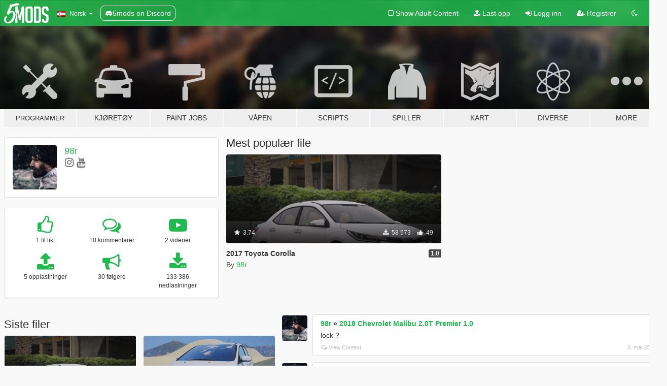

--- FILE ---
content_type: text/html; charset=utf-8
request_url: https://no.gta5-mods.com/users/98r
body_size: 8360
content:

<!DOCTYPE html>
<html lang="nb" dir="ltr">
<head>
	<title>
		GTA 5 Mods av 98r - GTA5-Mods.com
	</title>

		<script
		  async
		  src="https://hb.vntsm.com/v4/live/vms/sites/gta5-mods.com/index.js"
        ></script>

        <script>
          self.__VM = self.__VM || [];
          self.__VM.push(function (admanager, scope) {
            scope.Config.buildPlacement((configBuilder) => {
              configBuilder.add("billboard");
              configBuilder.addDefaultOrUnique("mobile_mpu").setBreakPoint("mobile")
            }).display("top-ad");

            scope.Config.buildPlacement((configBuilder) => {
              configBuilder.add("leaderboard");
              configBuilder.addDefaultOrUnique("mobile_mpu").setBreakPoint("mobile")
            }).display("central-ad");

            scope.Config.buildPlacement((configBuilder) => {
              configBuilder.add("mpu");
              configBuilder.addDefaultOrUnique("mobile_mpu").setBreakPoint("mobile")
            }).display("side-ad");

            scope.Config.buildPlacement((configBuilder) => {
              configBuilder.add("leaderboard");
              configBuilder.addDefaultOrUnique("mpu").setBreakPoint({ mediaQuery: "max-width:1200px" })
            }).display("central-ad-2");

            scope.Config.buildPlacement((configBuilder) => {
              configBuilder.add("leaderboard");
              configBuilder.addDefaultOrUnique("mobile_mpu").setBreakPoint("mobile")
            }).display("bottom-ad");

            scope.Config.buildPlacement((configBuilder) => {
              configBuilder.add("desktop_takeover");
              configBuilder.addDefaultOrUnique("mobile_takeover").setBreakPoint("mobile")
            }).display("takeover-ad");

            scope.Config.get('mpu').display('download-ad-1');
          });
        </script>

	<meta charset="utf-8">
	<meta name="viewport" content="width=320, initial-scale=1.0, maximum-scale=1.0">
	<meta http-equiv="X-UA-Compatible" content="IE=edge">
	<meta name="msapplication-config" content="none">
	<meta name="theme-color" content="#20ba4e">
	<meta name="msapplication-navbutton-color" content="#20ba4e">
	<meta name="apple-mobile-web-app-capable" content="yes">
	<meta name="apple-mobile-web-app-status-bar-style" content="#20ba4e">
	<meta name="csrf-param" content="authenticity_token" />
<meta name="csrf-token" content="a3kkN67LLj+TWyasLKKp5Xfinjwrc7IavwULY39jnqfW4jP0VeE3jF63CT7xiB0qsVgLs1pFpQmovG0Icz4nUw==" />
	

	<link rel="shortcut icon" type="image/x-icon" href="https://images.gta5-mods.com/icons/favicon.png">
	<link rel="stylesheet" media="screen" href="/assets/application-7e510725ebc5c55e88a9fd87c027a2aa9e20126744fbac89762e0fd54819c399.css" />
	    <link rel="alternate" hreflang="id" href="https://id.gta5-mods.com/users/98r">
    <link rel="alternate" hreflang="ms" href="https://ms.gta5-mods.com/users/98r">
    <link rel="alternate" hreflang="bg" href="https://bg.gta5-mods.com/users/98r">
    <link rel="alternate" hreflang="ca" href="https://ca.gta5-mods.com/users/98r">
    <link rel="alternate" hreflang="cs" href="https://cs.gta5-mods.com/users/98r">
    <link rel="alternate" hreflang="da" href="https://da.gta5-mods.com/users/98r">
    <link rel="alternate" hreflang="de" href="https://de.gta5-mods.com/users/98r">
    <link rel="alternate" hreflang="el" href="https://el.gta5-mods.com/users/98r">
    <link rel="alternate" hreflang="en" href="https://www.gta5-mods.com/users/98r">
    <link rel="alternate" hreflang="es" href="https://es.gta5-mods.com/users/98r">
    <link rel="alternate" hreflang="fr" href="https://fr.gta5-mods.com/users/98r">
    <link rel="alternate" hreflang="gl" href="https://gl.gta5-mods.com/users/98r">
    <link rel="alternate" hreflang="ko" href="https://ko.gta5-mods.com/users/98r">
    <link rel="alternate" hreflang="hi" href="https://hi.gta5-mods.com/users/98r">
    <link rel="alternate" hreflang="it" href="https://it.gta5-mods.com/users/98r">
    <link rel="alternate" hreflang="hu" href="https://hu.gta5-mods.com/users/98r">
    <link rel="alternate" hreflang="mk" href="https://mk.gta5-mods.com/users/98r">
    <link rel="alternate" hreflang="nl" href="https://nl.gta5-mods.com/users/98r">
    <link rel="alternate" hreflang="nb" href="https://no.gta5-mods.com/users/98r">
    <link rel="alternate" hreflang="pl" href="https://pl.gta5-mods.com/users/98r">
    <link rel="alternate" hreflang="pt-BR" href="https://pt.gta5-mods.com/users/98r">
    <link rel="alternate" hreflang="ro" href="https://ro.gta5-mods.com/users/98r">
    <link rel="alternate" hreflang="ru" href="https://ru.gta5-mods.com/users/98r">
    <link rel="alternate" hreflang="sl" href="https://sl.gta5-mods.com/users/98r">
    <link rel="alternate" hreflang="fi" href="https://fi.gta5-mods.com/users/98r">
    <link rel="alternate" hreflang="sv" href="https://sv.gta5-mods.com/users/98r">
    <link rel="alternate" hreflang="vi" href="https://vi.gta5-mods.com/users/98r">
    <link rel="alternate" hreflang="tr" href="https://tr.gta5-mods.com/users/98r">
    <link rel="alternate" hreflang="uk" href="https://uk.gta5-mods.com/users/98r">
    <link rel="alternate" hreflang="zh-CN" href="https://zh.gta5-mods.com/users/98r">

  <script src="/javascripts/ads.js"></script>

		<!-- Nexus Google Tag Manager -->
		<script nonce="true">
//<![CDATA[
				window.dataLayer = window.dataLayer || [];

						window.dataLayer.push({
								login_status: 'Guest',
								user_id: undefined,
								gta5mods_id: undefined,
						});

//]]>
</script>
		<script nonce="true">
//<![CDATA[
				(function(w,d,s,l,i){w[l]=w[l]||[];w[l].push({'gtm.start':
				new Date().getTime(),event:'gtm.js'});var f=d.getElementsByTagName(s)[0],
				j=d.createElement(s),dl=l!='dataLayer'?'&l='+l:'';j.async=true;j.src=
				'https://www.googletagmanager.com/gtm.js?id='+i+dl;f.parentNode.insertBefore(j,f);
				})(window,document,'script','dataLayer','GTM-KCVF2WQ');

//]]>
</script>		<!-- End Nexus Google Tag Manager -->
</head>
<body class=" nb">
	<!-- Google Tag Manager (noscript) -->
	<noscript><iframe src="https://www.googletagmanager.com/ns.html?id=GTM-KCVF2WQ"
										height="0" width="0" style="display:none;visibility:hidden"></iframe></noscript>
	<!-- End Google Tag Manager (noscript) -->

<div id="page-cover"></div>
<div id="page-loading">
	<span class="graphic"></span>
	<span class="message">Laster...</span>
</div>

<div id="page-cover"></div>

<nav id="main-nav" class="navbar navbar-default">
  <div class="container">
    <div class="navbar-header">
      <a class="navbar-brand" href="/"></a>

      <ul class="nav navbar-nav">
        <li id="language-dropdown" class="dropdown">
          <a href="#language" class="dropdown-toggle" data-toggle="dropdown">
            <span class="famfamfam-flag-no icon"></span>&nbsp;
            <span class="language-name">Norsk</span>
            <span class="caret"></span>
          </a>

          <ul class="dropdown-menu dropdown-menu-with-footer">
                <li>
                  <a href="https://id.gta5-mods.com/users/98r">
                    <span class="famfamfam-flag-id"></span>
                    <span class="language-name">Bahasa Indonesia</span>
                  </a>
                </li>
                <li>
                  <a href="https://ms.gta5-mods.com/users/98r">
                    <span class="famfamfam-flag-my"></span>
                    <span class="language-name">Bahasa Melayu</span>
                  </a>
                </li>
                <li>
                  <a href="https://bg.gta5-mods.com/users/98r">
                    <span class="famfamfam-flag-bg"></span>
                    <span class="language-name">Български</span>
                  </a>
                </li>
                <li>
                  <a href="https://ca.gta5-mods.com/users/98r">
                    <span class="famfamfam-flag-catalonia"></span>
                    <span class="language-name">Català</span>
                  </a>
                </li>
                <li>
                  <a href="https://cs.gta5-mods.com/users/98r">
                    <span class="famfamfam-flag-cz"></span>
                    <span class="language-name">Čeština</span>
                  </a>
                </li>
                <li>
                  <a href="https://da.gta5-mods.com/users/98r">
                    <span class="famfamfam-flag-dk"></span>
                    <span class="language-name">Dansk</span>
                  </a>
                </li>
                <li>
                  <a href="https://de.gta5-mods.com/users/98r">
                    <span class="famfamfam-flag-de"></span>
                    <span class="language-name">Deutsch</span>
                  </a>
                </li>
                <li>
                  <a href="https://el.gta5-mods.com/users/98r">
                    <span class="famfamfam-flag-gr"></span>
                    <span class="language-name">Ελληνικά</span>
                  </a>
                </li>
                <li>
                  <a href="https://www.gta5-mods.com/users/98r">
                    <span class="famfamfam-flag-gb"></span>
                    <span class="language-name">English</span>
                  </a>
                </li>
                <li>
                  <a href="https://es.gta5-mods.com/users/98r">
                    <span class="famfamfam-flag-es"></span>
                    <span class="language-name">Español</span>
                  </a>
                </li>
                <li>
                  <a href="https://fr.gta5-mods.com/users/98r">
                    <span class="famfamfam-flag-fr"></span>
                    <span class="language-name">Français</span>
                  </a>
                </li>
                <li>
                  <a href="https://gl.gta5-mods.com/users/98r">
                    <span class="famfamfam-flag-es-gl"></span>
                    <span class="language-name">Galego</span>
                  </a>
                </li>
                <li>
                  <a href="https://ko.gta5-mods.com/users/98r">
                    <span class="famfamfam-flag-kr"></span>
                    <span class="language-name">한국어</span>
                  </a>
                </li>
                <li>
                  <a href="https://hi.gta5-mods.com/users/98r">
                    <span class="famfamfam-flag-in"></span>
                    <span class="language-name">हिन्दी</span>
                  </a>
                </li>
                <li>
                  <a href="https://it.gta5-mods.com/users/98r">
                    <span class="famfamfam-flag-it"></span>
                    <span class="language-name">Italiano</span>
                  </a>
                </li>
                <li>
                  <a href="https://hu.gta5-mods.com/users/98r">
                    <span class="famfamfam-flag-hu"></span>
                    <span class="language-name">Magyar</span>
                  </a>
                </li>
                <li>
                  <a href="https://mk.gta5-mods.com/users/98r">
                    <span class="famfamfam-flag-mk"></span>
                    <span class="language-name">Македонски</span>
                  </a>
                </li>
                <li>
                  <a href="https://nl.gta5-mods.com/users/98r">
                    <span class="famfamfam-flag-nl"></span>
                    <span class="language-name">Nederlands</span>
                  </a>
                </li>
                <li>
                  <a href="https://no.gta5-mods.com/users/98r">
                    <span class="famfamfam-flag-no"></span>
                    <span class="language-name">Norsk</span>
                  </a>
                </li>
                <li>
                  <a href="https://pl.gta5-mods.com/users/98r">
                    <span class="famfamfam-flag-pl"></span>
                    <span class="language-name">Polski</span>
                  </a>
                </li>
                <li>
                  <a href="https://pt.gta5-mods.com/users/98r">
                    <span class="famfamfam-flag-br"></span>
                    <span class="language-name">Português do Brasil</span>
                  </a>
                </li>
                <li>
                  <a href="https://ro.gta5-mods.com/users/98r">
                    <span class="famfamfam-flag-ro"></span>
                    <span class="language-name">Română</span>
                  </a>
                </li>
                <li>
                  <a href="https://ru.gta5-mods.com/users/98r">
                    <span class="famfamfam-flag-ru"></span>
                    <span class="language-name">Русский</span>
                  </a>
                </li>
                <li>
                  <a href="https://sl.gta5-mods.com/users/98r">
                    <span class="famfamfam-flag-si"></span>
                    <span class="language-name">Slovenščina</span>
                  </a>
                </li>
                <li>
                  <a href="https://fi.gta5-mods.com/users/98r">
                    <span class="famfamfam-flag-fi"></span>
                    <span class="language-name">Suomi</span>
                  </a>
                </li>
                <li>
                  <a href="https://sv.gta5-mods.com/users/98r">
                    <span class="famfamfam-flag-se"></span>
                    <span class="language-name">Svenska</span>
                  </a>
                </li>
                <li>
                  <a href="https://vi.gta5-mods.com/users/98r">
                    <span class="famfamfam-flag-vn"></span>
                    <span class="language-name">Tiếng Việt</span>
                  </a>
                </li>
                <li>
                  <a href="https://tr.gta5-mods.com/users/98r">
                    <span class="famfamfam-flag-tr"></span>
                    <span class="language-name">Türkçe</span>
                  </a>
                </li>
                <li>
                  <a href="https://uk.gta5-mods.com/users/98r">
                    <span class="famfamfam-flag-ua"></span>
                    <span class="language-name">Українська</span>
                  </a>
                </li>
                <li>
                  <a href="https://zh.gta5-mods.com/users/98r">
                    <span class="famfamfam-flag-cn"></span>
                    <span class="language-name">中文</span>
                  </a>
                </li>
          </ul>
        </li>
        <li class="discord-link">
          <a href="https://discord.gg/2PR7aMzD4U" target="_blank" rel="noreferrer">
            <img src="https://images.gta5-mods.com/site/discord-header.svg" height="15px" alt="">
            <span>5mods on Discord</span>
          </a>
        </li>
      </ul>
    </div>

    <ul class="nav navbar-nav navbar-right">
        <li>
          <a href="/adult_filter" title="Light mode">
              <span class="fa fa-square-o"></span>
            <span>Show Adult <span class="adult-filter__content-text">Content</span></span>
          </a>
        </li>
      <li class="hidden-xs">
        <a href="/upload">
          <span class="icon fa fa-upload"></span>
          Last opp
        </a>
      </li>

        <li>
          <a href="/login?r=/users/98r">
            <span class="icon fa fa-sign-in"></span>
            <span class="login-text">Logg inn</span>
          </a>
        </li>

        <li class="hidden-xs">
          <a href="/register?r=/users/98r">
            <span class="icon fa fa-user-plus"></span>
            Registrer
          </a>
        </li>

        <li>
            <a href="/dark_mode" title="Dark mode">
              <span class="fa fa-moon-o"></span>
            </a>
        </li>

      <li id="search-dropdown">
        <a href="#search" class="dropdown-toggle" data-toggle="dropdown">
          <span class="fa fa-search"></span>
        </a>

        <div class="dropdown-menu">
          <div class="form-inline">
            <div class="form-group">
              <div class="input-group">
                <div class="input-group-addon"><span  class="fa fa-search"></span></div>
                <input type="text" class="form-control" placeholder="Søk GTA 5 mods ...">
              </div>
            </div>
            <button type="submit" class="btn btn-primary">
              Søk
            </button>
          </div>
        </div>
      </li>
    </ul>
  </div>
</nav>

<div id="banner" class="">
  <div class="container hidden-xs">
    <div id="intro">
      <h1 class="styled">Velkommen til GTA5-Mods.com</h1>
      <p>Velg en av følgende kategoriene for å begynne å bla gjennom de nyeste GTA 5 mods:</p>
    </div>
  </div>

  <div class="container">
    <ul id="navigation" class="clearfix nb">
        <li class="tools ">
          <a href="/tools">
            <span class="icon-category"></span>
            <span class="label-border"></span>
            <span class="label-category lg-small md-small">
              <span>Programmer</span>
            </span>
          </a>
        </li>
        <li class="vehicles ">
          <a href="/vehicles">
            <span class="icon-category"></span>
            <span class="label-border"></span>
            <span class="label-category ">
              <span>Kjøretøy</span>
            </span>
          </a>
        </li>
        <li class="paintjobs ">
          <a href="/paintjobs">
            <span class="icon-category"></span>
            <span class="label-border"></span>
            <span class="label-category ">
              <span>Paint Jobs</span>
            </span>
          </a>
        </li>
        <li class="weapons ">
          <a href="/weapons">
            <span class="icon-category"></span>
            <span class="label-border"></span>
            <span class="label-category ">
              <span>Våpen</span>
            </span>
          </a>
        </li>
        <li class="scripts ">
          <a href="/scripts">
            <span class="icon-category"></span>
            <span class="label-border"></span>
            <span class="label-category ">
              <span>Scripts</span>
            </span>
          </a>
        </li>
        <li class="player ">
          <a href="/player">
            <span class="icon-category"></span>
            <span class="label-border"></span>
            <span class="label-category ">
              <span>Spiller</span>
            </span>
          </a>
        </li>
        <li class="maps ">
          <a href="/maps">
            <span class="icon-category"></span>
            <span class="label-border"></span>
            <span class="label-category ">
              <span>Kart</span>
            </span>
          </a>
        </li>
        <li class="misc ">
          <a href="/misc">
            <span class="icon-category"></span>
            <span class="label-border"></span>
            <span class="label-category ">
              <span>Diverse</span>
            </span>
          </a>
        </li>
      <li id="more-dropdown" class="more dropdown">
        <a href="#more" class="dropdown-toggle" data-toggle="dropdown">
          <span class="icon-category"></span>
          <span class="label-border"></span>
          <span class="label-category ">
            <span>More</span>
          </span>
        </a>

        <ul class="dropdown-menu pull-right">
          <li>
            <a href="http://www.gta5cheats.com" target="_blank">
              <span class="fa fa-external-link"></span>
              GTA 5 Cheats
            </a>
          </li>
        </ul>
      </li>
    </ul>
  </div>
</div>

<div id="content">
  
<div id="profile" data-user-id="125639">
  <div class="container">


        <div class="row">
          <div class="col-sm-6 col-md-4">
            <div class="user-panel panel panel-default">
              <div class="panel-body">
                <div class="row">
                  <div class="col-xs-3">
                    <a href="/users/98r">
                      <img class="img-responsive" src="https://img.gta5-mods.com/q75-w100-h100-cfill/avatars/125639/2c2f81-7FFROt9bDKk.jpg" alt="2c2f81 7ffrot9bdkk" />
                    </a>
                  </div>
                  <div class="col-xs-9">
                    <a class="username" href="/users/98r">98r</a>

                        <br/>

                            <div class="user-social">
                              



<a title="Instagram" target="_blank" href="https://www.instagram.com/_TG"><span class="fa fa-instagram"></span></a>

<a title="YouTube" target="_blank" href="https://www.youtube.com/user/King98r1995"><span class="fa fa-youtube"></span></a>






                            </div>


                            <div class="g-ytsubscribe" data-channel="King98r1995" data-channelid="null" data-layout="default" data-count="default"></div>



                  </div>
                </div>
              </div>
            </div>

              <div class="panel panel-default" dir="auto">
                <div class="panel-body">
                    <div class="user-stats">
                      <div class="row">
                        <div class="col-xs-4">
                          <span class="stat-icon fa fa-thumbs-o-up"></span>
                          <span class="stat-label">
                            1 fil likt
                          </span>
                        </div>
                        <div class="col-xs-4">
                          <span class="stat-icon fa fa-comments-o"></span>
                          <span class="stat-label">
                            10 kommentarer
                          </span>
                        </div>
                        <div class="col-xs-4">
                          <span class="stat-icon fa fa-youtube-play"></span>
                          <span class="stat-label">
                            2 videoer
                          </span>
                        </div>
                      </div>

                      <div class="row">
                        <div class="col-xs-4">
                          <span class="stat-icon fa fa-upload"></span>
                          <span class="stat-label">
                            5 opplastninger
                          </span>
                        </div>
                        <div class="col-xs-4">
                          <span class="stat-icon fa fa-bullhorn"></span>
                          <span class="stat-label">
                            30 følgere
                          </span>
                        </div>
                          <div class="col-xs-4">
                            <span class="stat-icon fa fa-download"></span>
                            <span class="stat-label">
                              133 386 nedlastninger
                            </span>
                          </div>
                      </div>
                    </div>
                </div>
              </div>
          </div>

            <div class="col-sm-6 col-md-4 file-list">
              <h3 class="no-margin-top">Mest populær file</h3>
              
<div class="file-list-obj">
  <a href="/vehicles/2017-toyota-corolla" title="2017 Toyota Corolla" class="preview empty">

    <img title="2017 Toyota Corolla" class="img-responsive" alt="2017 Toyota Corolla" src="https://img.gta5-mods.com/q75-w500-h333-cfill/images/2017-toyota-corolla/229217-2.png" />

      <ul class="categories">
            <li>Bil</li>
      </ul>

      <div class="stats">
        <div>
            <span title="3.74 star rating">
              <span class="fa fa-star"></span> 3.74
            </span>
        </div>
        <div>
          <span title="58 573 Nedlastinger">
            <span class="fa fa-download"></span> 58 573
          </span>
          <span class="stats-likes" title="49 Liker">
            <span class="fa fa-thumbs-up"></span> 49
          </span>
        </div>
      </div>

  </a>
  <div class="details">
    <div class="top">
      <div class="name">
        <a href="/vehicles/2017-toyota-corolla" title="2017 Toyota Corolla">
          <span dir="ltr">2017 Toyota Corolla</span>
        </a>
      </div>
        <div class="version" dir="ltr" title="1.0">1.0</div>
    </div>
    <div class="bottom">
      <span class="bottom-by">By</span> <a href="/users/98r" title="98r">98r</a>
    </div>
  </div>
</div>
            </div>
        </div>

            <div class="row">
                  <div class="file-list col-sm-5">
                    <div class="row-heading">
                      <h3 class="latest-files">
                        Siste filer
                      </h3>
                    </div>

                        <div class="row">
                            <div class="col-xs-6 col-sm-12 col-md-6">
                              
<div class="file-list-obj">
  <a href="/vehicles/2017-toyota-corolla" title="2017 Toyota Corolla" class="preview empty">

    <img title="2017 Toyota Corolla" class="img-responsive" alt="2017 Toyota Corolla" src="https://img.gta5-mods.com/q75-w500-h333-cfill/images/2017-toyota-corolla/229217-2.png" />

      <ul class="categories">
            <li>Bil</li>
      </ul>

      <div class="stats">
        <div>
            <span title="3.74 star rating">
              <span class="fa fa-star"></span> 3.74
            </span>
        </div>
        <div>
          <span title="58 573 Nedlastinger">
            <span class="fa fa-download"></span> 58 573
          </span>
          <span class="stats-likes" title="49 Liker">
            <span class="fa fa-thumbs-up"></span> 49
          </span>
        </div>
      </div>

  </a>
  <div class="details">
    <div class="top">
      <div class="name">
        <a href="/vehicles/2017-toyota-corolla" title="2017 Toyota Corolla">
          <span dir="ltr">2017 Toyota Corolla</span>
        </a>
      </div>
        <div class="version" dir="ltr" title="1.0">1.0</div>
    </div>
    <div class="bottom">
      <span class="bottom-by">By</span> <a href="/users/98r" title="98r">98r</a>
    </div>
  </div>
</div>
                            </div>
                            <div class="col-xs-6 col-sm-12 col-md-6">
                              
<div class="file-list-obj">
  <a href="/vehicles/ford-focus-2014" title="2014 Ford Focus" class="preview empty">

    <img title="2014 Ford Focus" class="img-responsive" alt="2014 Ford Focus" src="https://img.gta5-mods.com/q75-w500-h333-cfill/images/ford-focus-2014/5bde34-5678.png" />

      <ul class="categories">
            <li>Bil</li>
            <li>Ford</li>
      </ul>

      <div class="stats">
        <div>
            <span title="4.67 star rating">
              <span class="fa fa-star"></span> 4.67
            </span>
        </div>
        <div>
          <span title="5 199 Nedlastinger">
            <span class="fa fa-download"></span> 5 199
          </span>
          <span class="stats-likes" title="39 Liker">
            <span class="fa fa-thumbs-up"></span> 39
          </span>
        </div>
      </div>

  </a>
  <div class="details">
    <div class="top">
      <div class="name">
        <a href="/vehicles/ford-focus-2014" title="2014 Ford Focus">
          <span dir="ltr">2014 Ford Focus</span>
        </a>
      </div>
        <div class="version" dir="ltr" title="1.1">1.1</div>
    </div>
    <div class="bottom">
      <span class="bottom-by">By</span> <a href="/users/98r" title="98r">98r</a>
    </div>
  </div>
</div>
                            </div>
                        </div>
                        <div class="row">
                            <div class="col-xs-6 col-sm-12 col-md-6">
                              
<div class="file-list-obj">
  <a href="/vehicles/2013-hyundai-accent" title="2013 Hyundai Accent" class="preview empty">

    <img title="2013 Hyundai Accent" class="img-responsive" alt="2013 Hyundai Accent" src="https://img.gta5-mods.com/q75-w500-h333-cfill/images/2013-hyundai-accent/a8492b-271590_screenshots_20160918004415_1.jpg" />

      <ul class="categories">
            <li>Bil</li>
            <li>Hyundai</li>
      </ul>

      <div class="stats">
        <div>
            <span title="4.14 star rating">
              <span class="fa fa-star"></span> 4.14
            </span>
        </div>
        <div>
          <span title="14 368 Nedlastinger">
            <span class="fa fa-download"></span> 14 368
          </span>
          <span class="stats-likes" title="61 Liker">
            <span class="fa fa-thumbs-up"></span> 61
          </span>
        </div>
      </div>

  </a>
  <div class="details">
    <div class="top">
      <div class="name">
        <a href="/vehicles/2013-hyundai-accent" title="2013 Hyundai Accent">
          <span dir="ltr">2013 Hyundai Accent</span>
        </a>
      </div>
        <div class="version" dir="ltr" title="1.0">1.0</div>
    </div>
    <div class="bottom">
      <span class="bottom-by">By</span> <a href="/users/98r" title="98r">98r</a>
    </div>
  </div>
</div>
                            </div>
                            <div class="col-xs-6 col-sm-12 col-md-6">
                              
<div class="file-list-obj">
  <a href="/vehicles/nissan-sunny-2011" title="2011 Nissan Sunny" class="preview empty">

    <img title="2011 Nissan Sunny" class="img-responsive" alt="2011 Nissan Sunny" src="https://img.gta5-mods.com/q75-w500-h333-cfill/images/nissan-sunny-2011/f6d89a-271590_screenshots_20160911001346_1.jpg" />

      <ul class="categories">
            <li>Bil</li>
            <li>Nissan</li>
      </ul>

      <div class="stats">
        <div>
            <span title="4.73 star rating">
              <span class="fa fa-star"></span> 4.73
            </span>
        </div>
        <div>
          <span title="11 347 Nedlastinger">
            <span class="fa fa-download"></span> 11 347
          </span>
          <span class="stats-likes" title="97 Liker">
            <span class="fa fa-thumbs-up"></span> 97
          </span>
        </div>
      </div>

  </a>
  <div class="details">
    <div class="top">
      <div class="name">
        <a href="/vehicles/nissan-sunny-2011" title="2011 Nissan Sunny">
          <span dir="ltr">2011 Nissan Sunny</span>
        </a>
      </div>
        <div class="version" dir="ltr" title="1.0">1.0</div>
    </div>
    <div class="bottom">
      <span class="bottom-by">By</span> <a href="/users/98r" title="98r">98r</a>
    </div>
  </div>
</div>
                            </div>
                        </div>
                        <div class="row">
                            <div class="col-xs-6 col-sm-12 col-md-6">
                              
<div class="file-list-obj">
  <a href="/vehicles/hyundai-elantra-2016-gls-98r" title="2016 Hyundai Elantra GLS" class="preview empty">

    <img title="2016 Hyundai Elantra GLS" class="img-responsive" alt="2016 Hyundai Elantra GLS" src="https://img.gta5-mods.com/q75-w500-h333-cfill/images/hyundai-elantra-2016-gls-98r/bd784c-1.png" />

      <ul class="categories">
            <li>Bil</li>
            <li>Hyundai</li>
      </ul>

      <div class="stats">
        <div>
            <span title="4.56 star rating">
              <span class="fa fa-star"></span> 4.56
            </span>
        </div>
        <div>
          <span title="43 899 Nedlastinger">
            <span class="fa fa-download"></span> 43 899
          </span>
          <span class="stats-likes" title="202 Liker">
            <span class="fa fa-thumbs-up"></span> 202
          </span>
        </div>
      </div>

  </a>
  <div class="details">
    <div class="top">
      <div class="name">
        <a href="/vehicles/hyundai-elantra-2016-gls-98r" title="2016 Hyundai Elantra GLS">
          <span dir="ltr">2016 Hyundai Elantra GLS</span>
        </a>
      </div>
        <div class="version" dir="ltr" title="1.0">1.0</div>
    </div>
    <div class="bottom">
      <span class="bottom-by">By</span> <a href="/users/98r" title="98r">98r</a>
    </div>
  </div>
</div>
                            </div>
                        </div>
                  </div>

                  <div id="comments" class="col-sm-7">
                    <ul class="media-list comments-list" style="display: block;">
                      
    <li id="comment-1214841" class="comment media " data-comment-id="1214841" data-username="98r" data-mentions="[]">
      <div class="media-left">
        <a href="/users/98r"><img class="media-object" src="https://img.gta5-mods.com/q75-w100-h100-cfill/avatars/125639/2c2f81-7FFROt9bDKk.jpg" alt="2c2f81 7ffrot9bdkk" /></a>
      </div>
      <div class="media-body">
        <div class="panel panel-default">
          <div class="panel-body">
            <div class="media-heading clearfix">
              <div class="pull-left flip" dir="auto">
                <a href="/users/98r">98r</a>
                    &raquo;
                    <a href="/vehicles/2018-chevrolet-malibu-2-0t-premier-1-0">2018 Chevrolet Malibu 2.0T Premier 1.0</a>
              </div>
              <div class="pull-right flip">
                

                
              </div>
            </div>

            <div class="comment-text " dir="auto"><p>lock ?</p></div>

            <div class="media-details clearfix">
              <div class="row">
                <div class="col-md-8 text-left flip">

                    <a class="inline-icon-text" href="/vehicles/2018-chevrolet-malibu-2-0t-premier-1-0#comment-1214841"><span class="fa fa-comments-o"></span>View Context</a>

                  

                  
                </div>
                <div class="col-md-4 text-right flip" title="torsdag,  3. mai 2018, 07:48"> 3. mai 2018</div>
              </div>
            </div>
          </div>
        </div>
      </div>
    </li>

    <li id="comment-678739" class="comment media " data-comment-id="678739" data-username="98r" data-mentions="[]">
      <div class="media-left">
        <a href="/users/98r"><img class="media-object" src="https://img.gta5-mods.com/q75-w100-h100-cfill/avatars/125639/2c2f81-7FFROt9bDKk.jpg" alt="2c2f81 7ffrot9bdkk" /></a>
      </div>
      <div class="media-body">
        <div class="panel panel-default">
          <div class="panel-body">
            <div class="media-heading clearfix">
              <div class="pull-left flip" dir="auto">
                <a href="/users/98r">98r</a>
                    &raquo;
                    <a href="/vehicles/hyundai-accent-solaris-add-tuning-part">Tuning Parts for Hyundai Accent (Solaris)</a>
              </div>
              <div class="pull-right flip">
                

                <span class="comment-rating" data-rating="5.0"></span>
              </div>
            </div>

            <div class="comment-text " dir="auto"><p>5 stars</p></div>

            <div class="media-details clearfix">
              <div class="row">
                <div class="col-md-8 text-left flip">

                    <a class="inline-icon-text" href="/vehicles/hyundai-accent-solaris-add-tuning-part#comment-678739"><span class="fa fa-comments-o"></span>View Context</a>

                  

                  
                </div>
                <div class="col-md-4 text-right flip" title="onsdag, 28. september 2016, 21:09">28. september 2016</div>
              </div>
            </div>
          </div>
        </div>
      </div>
    </li>

    <li id="comment-662111" class="comment media " data-comment-id="662111" data-username="98r" data-mentions="[]">
      <div class="media-left">
        <a href="/users/98r"><img class="media-object" src="https://img.gta5-mods.com/q75-w100-h100-cfill/avatars/125639/2c2f81-7FFROt9bDKk.jpg" alt="2c2f81 7ffrot9bdkk" /></a>
      </div>
      <div class="media-body">
        <div class="panel panel-default">
          <div class="panel-body">
            <div class="media-heading clearfix">
              <div class="pull-left flip" dir="auto">
                <a href="/users/98r">98r</a>
                    &raquo;
                    <a href="/vehicles/2014-lexus-is-350-f-sport">2014 Lexus IS 350 F-Sport [Add-On / Replace | Unlocked]</a>
              </div>
              <div class="pull-right flip">
                

                
              </div>
            </div>

            <div class="comment-text " dir="auto"><p>تحويل متعوب عليه كفوو</p></div>

            <div class="media-details clearfix">
              <div class="row">
                <div class="col-md-8 text-left flip">

                    <a class="inline-icon-text" href="/vehicles/2014-lexus-is-350-f-sport#comment-662111"><span class="fa fa-comments-o"></span>View Context</a>

                  

                  
                </div>
                <div class="col-md-4 text-right flip" title="onsdag, 14. september 2016, 19:55">14. september 2016</div>
              </div>
            </div>
          </div>
        </div>
      </div>
    </li>

    <li id="comment-548586" class="comment media " data-comment-id="548586" data-username="98r" data-mentions="[&quot;dhmane&quot;]">
      <div class="media-left">
        <a href="/users/98r"><img class="media-object" src="https://img.gta5-mods.com/q75-w100-h100-cfill/avatars/125639/2c2f81-7FFROt9bDKk.jpg" alt="2c2f81 7ffrot9bdkk" /></a>
      </div>
      <div class="media-body">
        <div class="panel panel-default">
          <div class="panel-body">
            <div class="media-heading clearfix">
              <div class="pull-left flip" dir="auto">
                <a href="/users/98r">98r</a>
                    &raquo;
                    <a href="/vehicles/hyundai-elantra-2016-gls-98r">2016 Hyundai Elantra GLS</a>
              </div>
              <div class="pull-right flip">
                

                
              </div>
            </div>

            <div class="comment-text " dir="auto"><p>تسلم <a class="mention" href="/users/dhmane">@dhmane</a>
</p></div>

            <div class="media-details clearfix">
              <div class="row">
                <div class="col-md-8 text-left flip">

                    <a class="inline-icon-text" href="/vehicles/hyundai-elantra-2016-gls-98r#comment-548586"><span class="fa fa-comments-o"></span>View Context</a>

                  

                  
                </div>
                <div class="col-md-4 text-right flip" title="tirsdag, 28. juni 2016, 16:16">28. juni 2016</div>
              </div>
            </div>
          </div>
        </div>
      </div>
    </li>

    <li id="comment-548581" class="comment media " data-comment-id="548581" data-username="98r" data-mentions="[&quot;JustRPFun-Mods&quot;]">
      <div class="media-left">
        <a href="/users/98r"><img class="media-object" src="https://img.gta5-mods.com/q75-w100-h100-cfill/avatars/125639/2c2f81-7FFROt9bDKk.jpg" alt="2c2f81 7ffrot9bdkk" /></a>
      </div>
      <div class="media-body">
        <div class="panel panel-default">
          <div class="panel-body">
            <div class="media-heading clearfix">
              <div class="pull-left flip" dir="auto">
                <a href="/users/98r">98r</a>
                    &raquo;
                    <a href="/vehicles/hyundai-elantra-2016-gls-98r">2016 Hyundai Elantra GLS</a>
              </div>
              <div class="pull-right flip">
                

                
              </div>
            </div>

            <div class="comment-text " dir="auto"><p>facebook.com/98r98r <a class="mention" href="/users/JustRPFun%2DMods">@JustRPFun-Mods</a></p></div>

            <div class="media-details clearfix">
              <div class="row">
                <div class="col-md-8 text-left flip">

                    <a class="inline-icon-text" href="/vehicles/hyundai-elantra-2016-gls-98r#comment-548581"><span class="fa fa-comments-o"></span>View Context</a>

                  

                  
                </div>
                <div class="col-md-4 text-right flip" title="tirsdag, 28. juni 2016, 16:14">28. juni 2016</div>
              </div>
            </div>
          </div>
        </div>
      </div>
    </li>

    <li id="comment-548578" class="comment media " data-comment-id="548578" data-username="98r" data-mentions="[]">
      <div class="media-left">
        <a href="/users/98r"><img class="media-object" src="https://img.gta5-mods.com/q75-w100-h100-cfill/avatars/125639/2c2f81-7FFROt9bDKk.jpg" alt="2c2f81 7ffrot9bdkk" /></a>
      </div>
      <div class="media-body">
        <div class="panel panel-default">
          <div class="panel-body">
            <div class="media-heading clearfix">
              <div class="pull-left flip" dir="auto">
                <a href="/users/98r">98r</a>
                    &raquo;
                    <a href="/vehicles/hyundai-elantra-2016-gls-98r">2016 Hyundai Elantra GLS</a>
              </div>
              <div class="pull-right flip">
                

                
              </div>
            </div>

            <div class="comment-text " dir="auto"><p>Dannybus @ok</p></div>

            <div class="media-details clearfix">
              <div class="row">
                <div class="col-md-8 text-left flip">

                    <a class="inline-icon-text" href="/vehicles/hyundai-elantra-2016-gls-98r#comment-548578"><span class="fa fa-comments-o"></span>View Context</a>

                  

                  
                </div>
                <div class="col-md-4 text-right flip" title="tirsdag, 28. juni 2016, 16:09">28. juni 2016</div>
              </div>
            </div>
          </div>
        </div>
      </div>
    </li>

    <li id="comment-548577" class="comment media " data-comment-id="548577" data-username="98r" data-mentions="[&quot;ayoody3yeq&quot;]">
      <div class="media-left">
        <a href="/users/98r"><img class="media-object" src="https://img.gta5-mods.com/q75-w100-h100-cfill/avatars/125639/2c2f81-7FFROt9bDKk.jpg" alt="2c2f81 7ffrot9bdkk" /></a>
      </div>
      <div class="media-body">
        <div class="panel panel-default">
          <div class="panel-body">
            <div class="media-heading clearfix">
              <div class="pull-left flip" dir="auto">
                <a href="/users/98r">98r</a>
                    &raquo;
                    <a href="/vehicles/hyundai-elantra-2016-gls-98r">2016 Hyundai Elantra GLS</a>
              </div>
              <div class="pull-right flip">
                

                
              </div>
            </div>

            <div class="comment-text " dir="auto"><p>كفوك <a class="mention" href="/users/ayoody3yeq">@ayoody3yeq</a></p></div>

            <div class="media-details clearfix">
              <div class="row">
                <div class="col-md-8 text-left flip">

                    <a class="inline-icon-text" href="/vehicles/hyundai-elantra-2016-gls-98r#comment-548577"><span class="fa fa-comments-o"></span>View Context</a>

                  

                  
                </div>
                <div class="col-md-4 text-right flip" title="tirsdag, 28. juni 2016, 16:09">28. juni 2016</div>
              </div>
            </div>
          </div>
        </div>
      </div>
    </li>

    <li id="comment-548576" class="comment media " data-comment-id="548576" data-username="98r" data-mentions="[&quot;MJEC666&quot;, &quot;arevalojarod&quot;, &quot;sergiusz005&quot;, &quot;MilesMombrum&quot;, &quot;Sm00thOps&quot;]">
      <div class="media-left">
        <a href="/users/98r"><img class="media-object" src="https://img.gta5-mods.com/q75-w100-h100-cfill/avatars/125639/2c2f81-7FFROt9bDKk.jpg" alt="2c2f81 7ffrot9bdkk" /></a>
      </div>
      <div class="media-body">
        <div class="panel panel-default">
          <div class="panel-body">
            <div class="media-heading clearfix">
              <div class="pull-left flip" dir="auto">
                <a href="/users/98r">98r</a>
                    &raquo;
                    <a href="/vehicles/hyundai-elantra-2016-gls-98r">2016 Hyundai Elantra GLS</a>
              </div>
              <div class="pull-right flip">
                

                
              </div>
            </div>

            <div class="comment-text " dir="auto"><p>In the next update <a class="mention" href="/users/MJEC666">@MJEC666</a> <a class="mention" href="/users/arevalojarod">@arevalojarod</a> <a class="mention" href="/users/sergiusz005">@sergiusz005</a> <a class="mention" href="/users/MilesMombrum">@MilesMombrum</a> <a class="mention" href="/users/Sm00thOps">@Sm00thOps</a></p></div>

            <div class="media-details clearfix">
              <div class="row">
                <div class="col-md-8 text-left flip">

                    <a class="inline-icon-text" href="/vehicles/hyundai-elantra-2016-gls-98r#comment-548576"><span class="fa fa-comments-o"></span>View Context</a>

                  

                  
                </div>
                <div class="col-md-4 text-right flip" title="tirsdag, 28. juni 2016, 16:08">28. juni 2016</div>
              </div>
            </div>
          </div>
        </div>
      </div>
    </li>

    <li id="comment-547848" class="comment media " data-comment-id="547848" data-username="98r" data-mentions="[&quot;VaEErOs&quot;, &quot;bdah13&quot;]">
      <div class="media-left">
        <a href="/users/98r"><img class="media-object" src="https://img.gta5-mods.com/q75-w100-h100-cfill/avatars/125639/2c2f81-7FFROt9bDKk.jpg" alt="2c2f81 7ffrot9bdkk" /></a>
      </div>
      <div class="media-body">
        <div class="panel panel-default">
          <div class="panel-body">
            <div class="media-heading clearfix">
              <div class="pull-left flip" dir="auto">
                <a href="/users/98r">98r</a>
                    &raquo;
                    <a href="/vehicles/hyundai-elantra-2016-gls-98r">2016 Hyundai Elantra GLS</a>
              </div>
              <div class="pull-right flip">
                

                
              </div>
            </div>

            <div class="comment-text " dir="auto"><p> منورين لبى قلوبكم <a class="mention" href="/users/VaEErOs">@VaEErOs</a> <a class="mention" href="/users/bdah13">@bdah13</a></p></div>

            <div class="media-details clearfix">
              <div class="row">
                <div class="col-md-8 text-left flip">

                    <a class="inline-icon-text" href="/vehicles/hyundai-elantra-2016-gls-98r#comment-547848"><span class="fa fa-comments-o"></span>View Context</a>

                  

                  
                </div>
                <div class="col-md-4 text-right flip" title="tirsdag, 28. juni 2016, 00:23">28. juni 2016</div>
              </div>
            </div>
          </div>
        </div>
      </div>
    </li>

    <li id="comment-457883" class="comment media " data-comment-id="457883" data-username="98r" data-mentions="[]">
      <div class="media-left">
        <a href="/users/98r"><img class="media-object" src="https://img.gta5-mods.com/q75-w100-h100-cfill/avatars/125639/2c2f81-7FFROt9bDKk.jpg" alt="2c2f81 7ffrot9bdkk" /></a>
      </div>
      <div class="media-body">
        <div class="panel panel-default">
          <div class="panel-body">
            <div class="media-heading clearfix">
              <div class="pull-left flip" dir="auto">
                <a href="/users/98r">98r</a>
                    &raquo;
                    <a href="/vehicles/nissan-ddsen-2016">2016 Nissan Ddsen</a>
              </div>
              <div class="pull-right flip">
                

                <span class="comment-rating" data-rating="5.0"></span>
              </div>
            </div>

            <div class="comment-text " dir="auto"><p>excellent design deserves rating and download thanks</p></div>

            <div class="media-details clearfix">
              <div class="row">
                <div class="col-md-8 text-left flip">

                    <a class="inline-icon-text" href="/vehicles/nissan-ddsen-2016#comment-457883"><span class="fa fa-comments-o"></span>View Context</a>

                  

                  
                </div>
                <div class="col-md-4 text-right flip" title="mandag, 18. april 2016, 15:15">18. april 2016</div>
              </div>
            </div>
          </div>
        </div>
      </div>
    </li>

                    </ul>
                  </div>
            </div>

  </div>
</div>
</div>
<div id="footer">
  <div class="container">

    <div class="row">

      <div class="col-sm-4 col-md-4">

        <a href="/users/Slim Trashman" class="staff">Designed in Alderney</a><br/>
        <a href="/users/rappo" class="staff">Made in Los Santos</a>

      </div>

      <div class="col-sm-8 col-md-8 hidden-xs">

        <div class="col-md-4 hidden-sm hidden-xs">
          <ul>
            <li>
              <a href="/tools">GTA 5 Modda Programmer</a>
            </li>
            <li>
              <a href="/vehicles">GTA 5 Kjøretøy Modifikasjoner</a>
            </li>
            <li>
              <a href="/paintjobs">GTA 5 kjøretøy paint job mods</a>
            </li>
            <li>
              <a href="/weapons">GTA 5 Våpen Modifikasjoner</a>
            </li>
            <li>
              <a href="/scripts">GTA 5 Script Modifikasjoner</a>
            </li>
            <li>
              <a href="/player">GTA 5 Spiller Modifikasjoner</a>
            </li>
            <li>
              <a href="/maps">GTA 5 Kart Modifikasjoner</a>
            </li>
            <li>
              <a href="/misc">GTA 5 Diverse Modifikasjoner</a>
            </li>
          </ul>
        </div>

        <div class="col-sm-4 col-md-4 hidden-xs">
          <ul>
            <li>
              <a href="/all">Siste filer</a>
            </li>
            <li>
              <a href="/all/tags/featured">Utvalgte filer</a>
            </li>
            <li>
              <a href="/all/most-liked">Mest likte filer</a>
            </li>
            <li>
              <a href="/all/most-downloaded">Mest nedlastede filer</a>
            </li>
            <li>
              <a href="/all/highest-rated">Høyeste vurderte filer</a>
            </li>
            <li>
              <a href="/leaderboard">GTA5-Mods.com Topp Liste</a>
            </li>
          </ul>
        </div>

        <div class="col-sm-4 col-md-4">
          <ul>
            <li>
              <a href="/contact">
                Kontakt
              </a>
            </li>
            <li>
              <a href="/privacy">
                Personvern
              </a>
            </li>
            <li>
              <a href="/terms">
                Terms of Use
              </a>
            </li>
            <li>
              <a href="https://www.cognitoforms.com/NexusMods/_5ModsDMCAForm">
                DMCA
              </a>
            </li>
            <li>
              <a href="https://www.twitter.com/5mods" class="social" target="_blank" rel="noreferrer" title="@5mods på Twitter">
                <span class="fa fa-twitter-square"></span>
                @5mods på Twitter
              </a>
            </li>
            <li>
              <a href="https://www.facebook.com/5mods" class="social" target="_blank" rel="noreferrer" title="5mods på Facebook">
                <span class="fa fa-facebook-official"></span>
                5mods på Facebook
              </a>
            </li>
            <li>
              <a href="https://discord.gg/2PR7aMzD4U" class="social" target="_blank" rel="noreferrer" title="5mods on Discord">
                <img src="https://images.gta5-mods.com/site/discord-footer.svg#discord" height="15px" alt="">
                5mods on Discord
              </a>
            </li>
          </ul>
        </div>

      </div>

    </div>
  </div>
</div>

<script src="/assets/i18n-df0d92353b403d0e94d1a4f346ded6a37d72d69e9a14f2caa6d80e755877da17.js"></script>
<script src="/assets/translations-a23fafd59dbdbfa99c7d1d49b61f0ece1d1aff5b9b63d693ca14bfa61420d77c.js"></script>
<script type="text/javascript">
		I18n.defaultLocale = 'en';
		I18n.locale = 'nb';
		I18n.fallbacks = true;

		var GTA5M = {User: {authenticated: false}};
</script>
<script src="/assets/application-d3801923323270dc3fae1f7909466e8a12eaf0dc3b846aa57c43fa1873fe9d56.js"></script>
  <script src="https://apis.google.com/js/platform.js" xmlns="http://www.w3.org/1999/html"></script>
            <script type="application/ld+json">
            {
              "@context": "http://schema.org",
              "@type": "Person",
              "name": "98r"
            }
            </script>


<!-- Quantcast Tag -->
<script type="text/javascript">
		var _qevents = _qevents || [];
		(function () {
				var elem = document.createElement('script');
				elem.src = (document.location.protocol == "https:" ? "https://secure" : "http://edge") + ".quantserve.com/quant.js";
				elem.async = true;
				elem.type = "text/javascript";
				var scpt = document.getElementsByTagName('script')[0];
				scpt.parentNode.insertBefore(elem, scpt);
		})();
		_qevents.push({
				qacct: "p-bcgV-fdjlWlQo"
		});
</script>
<noscript>
	<div style="display:none;">
		<img src="//pixel.quantserve.com/pixel/p-bcgV-fdjlWlQo.gif" border="0" height="1" width="1" alt="Quantcast"/>
	</div>
</noscript>
<!-- End Quantcast tag -->

<!-- Ad Blocker Checks -->
<script type="application/javascript">
    (function () {
        console.log("ABD: ", window.AdvertStatus);
        if (window.AdvertStatus === undefined) {
            var container = document.createElement('div');
            container.classList.add('container');

            var div = document.createElement('div');
            div.classList.add('alert', 'alert-warning');
            div.innerText = "Ad-blockers can cause errors with the image upload service, please consider turning them off if you have issues.";
            container.appendChild(div);

            var upload = document.getElementById('upload');
            if (upload) {
                upload.insertBefore(container, upload.firstChild);
            }
        }
    })();
</script>



<div class="js-paloma-hook" data-id="1768891575842">
  <script type="text/javascript">
    (function(){
      // Do not continue if Paloma not found.
      if (window['Paloma'] === undefined) {
        return true;
      }

      Paloma.env = 'production';

      // Remove any callback details if any
      $('.js-paloma-hook[data-id!=' + 1768891575842 + ']').remove();

      var request = {"resource":"User","action":"profile","params":{}};

      Paloma.engine.setRequest({
        id: "1768891575842",
        resource: request['resource'],
        action: request['action'],
        params: request['params']});
    })();
  </script>
</div>
</body>
</html>


--- FILE ---
content_type: text/html; charset=utf-8
request_url: https://accounts.google.com/o/oauth2/postmessageRelay?parent=https%3A%2F%2Fno.gta5-mods.com&jsh=m%3B%2F_%2Fscs%2Fabc-static%2F_%2Fjs%2Fk%3Dgapi.lb.en.2kN9-TZiXrM.O%2Fd%3D1%2Frs%3DAHpOoo_B4hu0FeWRuWHfxnZ3V0WubwN7Qw%2Fm%3D__features__
body_size: 163
content:
<!DOCTYPE html><html><head><title></title><meta http-equiv="content-type" content="text/html; charset=utf-8"><meta http-equiv="X-UA-Compatible" content="IE=edge"><meta name="viewport" content="width=device-width, initial-scale=1, minimum-scale=1, maximum-scale=1, user-scalable=0"><script src='https://ssl.gstatic.com/accounts/o/2580342461-postmessagerelay.js' nonce="hK9_geNSU_-50ibhELJvZA"></script></head><body><script type="text/javascript" src="https://apis.google.com/js/rpc:shindig_random.js?onload=init" nonce="hK9_geNSU_-50ibhELJvZA"></script></body></html>